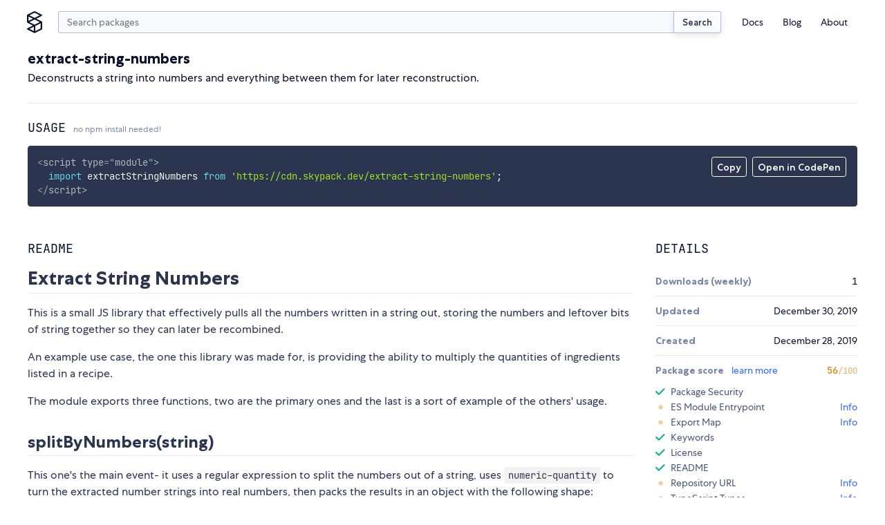

--- FILE ---
content_type: text/html;charset=utf-8
request_url: https://www.skypack.dev/view/extract-string-numbers
body_size: 11633
content:
<!DOCTYPE html>
<html lang="en">
	<head>
		<meta charset="utf-8" />
		<link rel="icon" href="/favicon.png" />
		<meta name="viewport" content="width=device-width, initial-scale=1" />
		<script async src="https://www.googletagmanager.com/gtag/js?id=UA-130280175-12"></script>
		<link rel="stylesheet" type="text/css" href="/assets/skypack-ds.css" />
		<link rel="stylesheet" type="text/css" href="/assets/prism-okaidia.css" />
		<script>
			window.dataLayer = window.dataLayer || [];
			function gtag() {
				dataLayer.push(arguments);
			}
			gtag('js', new Date());
			gtag('config', 'UA-130280175-12');
		</script>
	<title>npm:extract-string-numbers | Skypack</title><link rel="search" type="application/opensearchdescription+xml" title="Skypack" href="/opensearch.xml" data-svelte="svelte-fu4qva"><meta name="description" content="Deconstructs a string into numbers and everything between them for later reconstruction." data-svelte="svelte-5rfxkr"><meta property="og:title" content="npm:extract-string-numbers | Skypack" data-svelte="svelte-5rfxkr"><meta property="og:description" content="Deconstructs a string into numbers and everything between them for later reconstruction." data-svelte="svelte-5rfxkr"><meta property="og:image" content="https://www.skypack.dev/assets/skypack-social-default.png" data-svelte="svelte-5rfxkr"><meta property="og:url" content="https://www.skypack.dev/view/extract-string-numbers" data-svelte="svelte-5rfxkr"><meta name="twitter:title" content="npm:extract-string-numbers | Skypack" data-svelte="svelte-5rfxkr"><meta name="twitter:description" content="Deconstructs a string into numbers and everything between them for later reconstruction." data-svelte="svelte-5rfxkr"><meta name="twitter:card" content="summary" data-svelte="svelte-5rfxkr"><meta name="twitter:image" content="https://www.skypack.dev/assets/skypack-social-default.png" data-svelte="svelte-5rfxkr"><link rel="canonical" content="https://www.skypack.dev/view/extract-string-numbers" data-svelte="svelte-5rfxkr"><style>@font-face{font-family:"Centra No. 1";font-style:normal;font-display:fallback;font-weight:400;src:url("/fonts/centra-no1/book.woff2") format("woff2")}@font-face{font-family:"Centra No. 1";font-style:italic;font-display:fallback;font-weight:400;src:url("/fonts/centra-no1/book.italic.woff2") format("woff2")}@font-face{font-family:"Centra No. 1";font-style:normal;font-display:fallback;font-weight:500;src:url("/fonts/centra-no1/medium.woff2") format("woff2")}@font-face{font-family:"Centra No. 1";font-style:normal;font-display:fallback;font-weight:700;src:url("/fonts/centra-no1/bold.woff2") format("woff2")}@font-face{font-family:"Centra No. 1";font-style:italic;font-display:fallback;font-weight:700;src:url("/fonts/centra-no1/bold.italic.woff2") format("woff2")}@font-face{font-family:"JetBrains Mono";font-style:normal;font-display:fallback;font-weight:200;src:url("/fonts/jetbrains/light.woff2") format("woff2")}@font-face{font-family:"JetBrains Mono";font-style:italic;font-display:fallback;font-weight:200;src:url("/fonts/jetbrains/light.italic.woff2") format("woff2")}@font-face{font-family:"JetBrains Mono";font-style:normal;font-display:fallback;font-weight:300;src:url("/fonts/jetbrains/semilight.woff2") format("woff2")}@font-face{font-family:"JetBrains Mono";font-style:italic;font-display:fallback;font-weight:300;src:url("/fonts/jetbrains/semilight.italic.woff2") format("woff2")}@font-face{font-family:"JetBrains Mono";font-style:normal;font-display:fallback;font-weight:400;src:url("/fonts/jetbrains/regular.woff2") format("woff2")}@font-face{font-family:"JetBrains Mono";font-style:italic;font-display:fallback;font-weight:400;src:url("/fonts/jetbrains/italic.woff2") format("woff2")}@font-face{font-family:"JetBrains Mono";font-style:normal;font-display:fallback;font-weight:500;src:url("/fonts/jetbrains/medium.woff2") format("woff2")}@font-face{font-family:"JetBrains Mono";font-style:italic;font-display:fallback;font-weight:500;src:url("/fonts/jetbrains/medium.italic.woff2") format("woff2")}@font-face{font-family:"JetBrains Mono";font-style:normal;font-display:fallback;font-weight:700;src:url("/fonts/jetbrains/bold.woff2") format("woff2")}@font-face{font-family:"JetBrains Mono";font-style:italic;font-display:fallback;font-weight:700;src:url("/fonts/jetbrains/bold.italic.woff2") format("woff2")}@font-face{font-family:"JetBrains Mono";font-style:normal;font-display:fallback;font-weight:800;src:url("/fonts/jetbrains/extrabold.woff2") format("woff2")}@font-face{font-family:"JetBrains Mono";font-style:italic;font-display:fallback;font-weight:800;src:url("/fonts/jetbrains/extrabold.italic.woff2") format("woff2")}html{font-size:16px}*{margin:0;padding:0}*::after,*::before{box-sizing:border-box}body{background:var(--c-white);color:var(--c-black);font-family:var(--f-base);font-size:1rem;position:relative;-webkit-font-smoothing:antialiased;overflow-x:hidden}input[type=search]{padding-right:2rem !important}input[type=search]::-webkit-search-cancel-button{-webkit-appearance:none;background:#7f7f7f url("[data-uri]") 50% 50% no-repeat;border-radius:50%;position:relative;right:-1.5rem;height:11px;width:11px}input[type=search]::-webkit-search-cancel-button:hover{opacity:0.9}a{color:var(--c-blue);text-decoration:none;transition:color 150ms linear}a:hover{color:var(--c-blue-l1)}h1,h2{margin-top:1em;margin-bottom:1em;font-family:var(--f-mono);font-weight:400;text-transform:uppercase;line-height:1.2}h1{font-size:var(--f-u3)}h2{font-size:var(--f-u2)}h3{margin-top:1em;margin-bottom:1em;color:var(--c-gray);font-size:var(--f-u2);font-weight:bold}h4{margin-top:1em;margin-bottom:1em;color:var(--c-gray);font-size:1em;font-weight:bold}p{margin-top:1em;margin-bottom:1em;line-height:1.5}.sky-container{box-sizing:content-box;margin-left:auto;margin-right:auto;max-width:1200px;padding-right:1.5rem;padding-left:1.5rem;width:calc(100vw - 3rem)}.sky-readingwidth{max-width:50rem;margin-left:auto;margin-right:auto}.sky-subtitle{display:block;line-height:20px;color:var(--c-gray);font-size:var(--f-d1)}pre{box-sizing:border-box;padding:1rem;border-radius:3px;background:var(--c-code-bg) !important;color:var(--c-code-fg);overflow-x:auto;max-width:100%}pre,pre *,code,code *{font-variant-ligatures:none;font-size:var(--f-d1r) !important;font-family:var(--f-mono) !important}.theme-transition,.theme-transition *{transition:background-color 500ms linear, color 500ms linear, fill 500ms linear}.is-dark{--c-blue-l2:#0015d3;--c-blue-l1:#1246ff;--c-blue:#3167ff;--c-blue-d1:#5297ff;--c-blue-d2:#49a8ff;--c-black:#fff;--c-gray-l4:#141e39;--c-gray-l3:#2b354f;--c-gray-l2:#495675;--c-gray-l1:#141e39;--c-gray:#7986a5;--c-gray-d1:#b2bcda;--c-gray-d2:#d3daef;--c-gray-d3:#e3e8f8;--c-gray-d4:#1b1f2d;--c-green:#4eeda1;--c-red:#ff7585;--c-sky-blue:#2596ff;--c-white:#12141b;--c-yellow:#f4cd92}
@media(min-width: 600px){.mobile-only.svelte-1ykwlk0.svelte-1ykwlk0{display:none}}.nav-container.svelte-1ykwlk0.svelte-1ykwlk0::before{content:"";position:fixed;background:var(--c-gray);transition:opacity 100ms linear;pointer-events:none;z-index:1;opacity:0;bottom:0;right:0;left:0;top:0}@media(min-width: 600px){.nav-container.svelte-1ykwlk0.svelte-1ykwlk0::before{display:none}}.nav.svelte-1ykwlk0.svelte-1ykwlk0{display:grid;padding:1rem 0 0;grid-template-columns:2rem minmax(0, 1fr) 2rem;grid-gap:0.625rem}@media(min-width: 600px){.nav.svelte-1ykwlk0.svelte-1ykwlk0{grid-template-columns:1.75rem auto min-content;grid-gap:1rem}}.nav-links.svelte-1ykwlk0.svelte-1ykwlk0{display:flex;flex-direction:column;font-size:var(--f-d1)}@media(min-width: 600px){.nav-links.svelte-1ykwlk0.svelte-1ykwlk0{flex-direction:row;align-items:center;height:100%}}@media(min-width: 600px){.nav-links--addl.svelte-1ykwlk0.svelte-1ykwlk0{display:none}}.nav-item.svelte-1ykwlk0.svelte-1ykwlk0{list-style:none}.nav-link.svelte-1ykwlk0.svelte-1ykwlk0{display:block;text-decoration:none;transition:color 200ms;color:var(--c-black);padding:0.375em 0}.nav-link.svelte-1ykwlk0.svelte-1ykwlk0:hover{color:var(--c-blue)}@media(min-width: 600px){.nav-link.svelte-1ykwlk0.svelte-1ykwlk0{padding:0.25rem 1em}}.logo.svelte-1ykwlk0.svelte-1ykwlk0{display:flex;margin-left:-4px;width:1.75rem;height:2rem}.logo.svelte-1ykwlk0 svg{display:block;width:100%;height:auto;fill:var(--c-black);transition:fill 150ms linear}.logo.svelte-1ykwlk0 svg:hover{fill:var(--c-blue)}.menu.svelte-1ykwlk0 figure.svelte-1ykwlk0{width:40%;height:2rem;background:transparent url("/logo.svg") left center no-repeat;background-size:contain}.btn-nav.svelte-1ykwlk0.svelte-1ykwlk0,.btn-close.svelte-1ykwlk0.svelte-1ykwlk0{display:flex;border:none;background:transparent;-webkit-appearance:none;height:2rem;width:2rem}.btn-close.svelte-1ykwlk0.svelte-1ykwlk0{position:absolute;justify-content:center;align-items:center;right:1rem;top:1rem}.btn-close.svelte-1ykwlk0 svg.svelte-1ykwlk0{width:1rem;height:1rem;display:block;fill:var(--c-gray)}.btn-nav.svelte-1ykwlk0.svelte-1ykwlk0{display:flex;flex-direction:column;justify-content:center;width:2rem;height:2rem;padding-left:0.25rem;padding-right:0.25rem}@media(min-width: 600px){.btn-nav.svelte-1ykwlk0.svelte-1ykwlk0{display:none}}.btn-nav.svelte-1ykwlk0 span.svelte-1ykwlk0{display:block;min-height:2px;width:1.5rem;margin:3px 0;background-color:var(--c-blue);border-radius:2px}@media screen and (max-width: 599px){header.svelte-1ykwlk0 .menu.svelte-1ykwlk0{padding:1rem;display:block;position:fixed;box-shadow:0px 16px 8px rgba(0, 0, 0, 0.1);transform:translateX(125%) translateZ(0);transition:transform 200ms ease-in-out;background:var(--c-white);height:100vh;width:87.5%;z-index:9;margin:0;right:0;top:0}.open.svelte-1ykwlk0.svelte-1ykwlk0::before{opacity:0.5;pointer-events:all}.open.svelte-1ykwlk0 .menu.svelte-1ykwlk0{transform:translateX(0) translateZ(0)}}
.sky-input.svelte-2cur2f{display:flex;flex:1}.search.svelte-2cur2f{height:2rem;min-width:0px;padding-right:0.75rem;padding-left:0.75rem;margin-top:0;-webkit-appearance:none;border-right:none;border-top-right-radius:0;border-bottom-right-radius:0}.sky-btn.svelte-2cur2f{padding:0.5em 1em;color:var(--c-gray-d3);font-size:13px;border-left:none;border-top-left-radius:0;border-bottom-left-radius:0}
div.svelte-podluj{z-index:1;position:fixed;visibility:hidden;transition:transform 250ms linear;transform:translateY(0);height:4px;right:0;left:0;top:0}span.svelte-podluj{height:4px;display:block;background:var(--c-blue);width:0px}.visible.svelte-podluj{visibility:visible}.exit.svelte-podluj{transform:translateY(-100%)}
h2.svelte-1u3txz5.svelte-1u3txz5{font-family:var(--f-heading);text-transform:uppercase;font-size:var(--f-u1r);color:var(--c-black);margin-bottom:1rem;font-weight:400}h2.svelte-1u3txz5>small.svelte-1u3txz5{display:inline-block;text-transform:none;font-family:var(--f-base);font-size:var(--f-d2r);color:var(--c-gray)}section.svelte-1u3txz5.svelte-1u3txz5{display:grid;margin-top:2rem;grid-gap:2rem;gap:2rem}@media(min-width: 750px){section.svelte-1u3txz5.svelte-1u3txz5{grid-template-columns:2fr 1fr}}@media(min-width: 900px){section.svelte-1u3txz5.svelte-1u3txz5{grid-template-columns:3fr 1fr}}article.svelte-1u3txz5.svelte-1u3txz5{width:100%;overflow:hidden}dt.svelte-1u3txz5.svelte-1u3txz5{font-weight:700;color:var(--c-gray)}.details.svelte-1u3txz5>div.svelte-1u3txz5{display:flex;align-items:center;justify-content:space-between;padding-top:0.75rem;padding-bottom:0.75rem;border-top:1px solid var(--c-gray-l3)}.details.svelte-1u3txz5>div.svelte-1u3txz5:first-of-type{border-top:none}.details.svelte-1u3txz5>div.list.svelte-1u3txz5{display:block}.list.svelte-1u3txz5 ul{display:grid;list-style:none;padding-top:0.75rem;padding-bottom:0.5rem;grid-row-gap:0.5rem;row-gap:0.5rem}.list.svelte-1u3txz5 li.svelte-1u3txz5{display:flex;justify-content:space-between}.list.svelte-1u3txz5 a.svelte-1u3txz5{color:var(--c-blue);text-decoration:none}@media screen and (max-width: 521px){section.svelte-1u3txz5.svelte-1u3txz5{display:block}section.svelte-1u3txz5>article.svelte-1u3txz5{margin-bottom:2rem}}
header.svelte-117yhy6{margin-bottom:1.5rem;border-bottom:1px solid #e3e8f8;justify-content:space-between;align-items:center;display:flex}header.deprecated.svelte-117yhy6{background-color:var(--c-yellow);margin-left:-1.5rem;padding-top:1.5rem;padding-left:1.5rem;padding-right:1.5rem;width:calc(100% + 3rem);border-radius:0.25rem}.svelte-117yhy6{word-break:break-word}.description.svelte-117yhy6{margin-top:0.25em;margin-bottom:0}span.deprecated.svelte-117yhy6{display:inline-block;margin-left:0.5rem;padding:0.25em 0.5em 0.2em;color:var(--c-gray-d2);font-weight:500;font-size:var(--f-d1r);background:var(--c-gray-l3);border:1px solid currentColor;border-radius:0.25em}@media screen and (max-width: 521px){header.svelte-117yhy6{flex-direction:column;align-items:start}}
.container.svelte-1nh3vfg{position:relative}.menu.svelte-1nh3vfg{position:absolute;display:flex;top:1rem;right:1rem}.menu.svelte-1nh3vfg button{-webkit-appearance:none;padding:0.375em 0.5em 0.25em;color:var(--c-code-fg);font-weight:500;font-size:var(--f-d1);font-family:inherit;background:none;border:1px solid currentColor;border-radius:0.25em;transition-property:background-color, color, border-color;transition-duration:150ms;transition-timing-function:linear;cursor:pointer;outline:none}.menu.svelte-1nh3vfg button:hover{color:var(--c-code-bg);background:var(--c-code-fg)}@media(max-width: 800px){.menu.svelte-1nh3vfg{top:initial;right:initial;bottom:1rem;left:1rem}pre.svelte-1nh3vfg{padding-bottom:56px}}.token.tag,.token.tag .token{color:var(--c-code-fg);opacity:0.8}
.readme{-ms-text-size-adjust:100%;-webkit-text-size-adjust:100%;line-height:1.5;color:var(--c-gray-d3);font-family:var(--f-base);font-size:1rem;line-height:1.5;word-wrap:break-word}.readme *{box-sizing:border-box}.readme>*:first-child{margin-top:0}.readme .octicon{display:inline-block;fill:currentColor;vertical-align:text-bottom}.readme .anchor{float:left;line-height:1;margin-left:-20px;padding-right:4px}.readme .anchor:focus{outline:none}.readme details{display:block}.readme details summary{cursor:pointer}.readme summary{display:list-item}.readme a{background-color:initial;color:#0366d6;text-decoration:none}.readme a:hover{text-decoration:underline}.readme a:not([href]){color:inherit;text-decoration:none}.readme strong{font-weight:600}.readme h1,.readme h2,.readme h3{margin-top:2rem;margin-bottom:1rem;font-family:var(--f-base);line-height:1.25;font-weight:700;text-transform:none}.readme h1{padding:0 0 0.25rem 0;font-size:var(--f-u4);border-bottom:1px solid var(--c-gray-l3)}.readme h2{padding:0 0 0.25rem 0;font-size:var(--f-u3);border-bottom:1px solid var(--c-gray-l3)}.readme h3{font-size:var(--f-u2)}.readme h4{font-size:var(--f-u1)}.readme h5{font-size:var(--f-d1)}.readme h6{font-size:var(--f-d2);color:#6a737d}.readme img{border-style:none;max-width:100%;box-sizing:initial;background-color:var(--c-white)}.readme hr{box-sizing:initial;height:0;overflow:visible;height:0;margin:15px 0;overflow:hidden;background:transparent;border:0;border-bottom:1px solid var(--c-gray-l3);height:0.25em;padding:0;margin:24px 0;background:-color var(--c-gray-l3);border:0}.readme hr::after{clear:both}.readme input{font:inherit;margin:0;overflow:visible;font-family:inherit;font-size:inherit;line-height:inherit}.readme [type=checkbox]{box-sizing:border-box;padding:0}.readme table{border-spacing:0;border-collapse:collapse;display:block;width:100%;overflow:auto}.readme table td,.readme table th{padding:6px 13px;border:1px solid #dfe2e5}.readme table th{font-weight:600}.readme table tr{background-color:#fff;border-top:1px solid #c6cbd1}.readme table tr:nth-child(2n){background-color:#f6f8fa}.readme kbd{display:inline-block;padding:3px 5px;font:11px SFMono-Regular, Consolas, Liberation Mono, Menlo, monospace;line-height:10px;color:#444d56;vertical-align:middle;background:-color #fafbfc;border:1px solid #d1d5da;border-radius:3px;box-shadow:inset 0 -1px 0 #d1d5da}.readme p{margin-top:1rem;margin-bottom:1rem;line-height:1.5}.readme blockquote{margin:1.25rem 0;padding:0 0 0 1rem;color:var(--c-gray);border-left:0.25em solid #dfe2e5}.readme blockquote>:first-child{margin-top:0}.readme blockquote>:last-child{margin-bottom:0}.readme dd{margin-left:0}.readme pre{margin-top:0;margin-bottom:0;word-wrap:normal}.readme pre>code{margin:0;padding:0;font-size:100%;word-break:normal;white-space:pre;background:transparent;border:0}.readme pre code{max-width:auto;display:inline;padding:0;margin:0;overflow:visible;line-height:inherit;word-wrap:normal;background-color:initial;border:0}.readme *:checked+.radio-label{position:relative;z-index:1;border-color:#0366d6}.readme ol,.readme ul{margin-top:0;margin-bottom:2rem;padding-left:2rem}.readme ol ol,.readme ol ul,.readme ul ol,.readme ul ul{margin-top:0;margin-bottom:1rem}.readme li{display:list-item;word-wrap:break-all;margin:0.375rem 0}.readme li>p{margin-top:1rem}.readme dl{padding:0}.readme dl dt{padding:0;margin-top:1rem;font-size:1em;font-style:italic;font-weight:600}.readme dl dd{padding:0 16px;margin-bottom:16px}.readme img[align=right]{padding-left:20px}.readme img[align=left]{padding-right:20px}.readme code{padding:0.2em 0.4em;margin:0;font-size:85%;background-color:rgba(27, 31, 35, 0.05);border-radius:3px}.readme .highlight{margin-bottom:16px}.readme .highlight pre{margin-bottom:0;word-break:normal}.readme a:active,.readme a:hover{outline-width:0}.readme hr::after,.readme hr::before{display:table;content:""}
.container.svelte-a3j687{display:flex;justify-content:space-between;min-width:1.5rem}.dot.svelte-a3j687{width:0.3rem;height:0.3rem;background-color:var(--c-gray-l1);border-radius:2px;animation:svelte-a3j687-pulse 1s cubic-bezier(0.3, 0.2, 0.6, 0.8) infinite}.dot.svelte-a3j687:nth-of-type(2){animation-delay:120ms}.dot.svelte-a3j687:nth-of-type(3){animation-delay:240ms}@keyframes svelte-a3j687-pulse{50%{transform:scale(0.625)}}
.wrapper.svelte-qjxoui{width:100%}.checks-check.svelte-qjxoui{display:flex;align-items:center;margin-top:0.375rem;margin-bottom:0.375rem;list-style:none;font-size:var(--f-d1r);color:var(--c-gray-d2);line-height:1rem}.header.svelte-qjxoui{display:flex;align-items:center;justify-content:space-between}.status__check.svelte-qjxoui,.status__warn.svelte-qjxoui,.status__error.svelte-qjxoui,.status__loading.svelte-qjxoui{display:inline-block;width:0.875rem;height:0.875rem;margin-right:0.5rem;user-select:none}.status__warn.svelte-qjxoui,.status__error.svelte-qjxoui,.status__loading.svelte-qjxoui{background-image:radial-gradient(var(--c-yellow) 62.5%, transparent 62.5%);background-size:7px 7px;background-position:center center;background-repeat:no-repeat}.status__loading.svelte-qjxoui{background-image:radial-gradient(var(--c-gray-l2) 62.5%, transparent 62.5%)}.status__error.svelte-qjxoui{background-image:radial-gradient(var(--c-red) 62.5%, transparent 62.5%)}.action.svelte-qjxoui{margin-left:auto}.action__timeout.svelte-qjxoui{color:var(--c-gray);font-size:var(--f-d1)}.title.svelte-qjxoui{font-weight:700;color:var(--c-gray)}
.keywords.svelte-d5nou5{display:flex;flex-wrap:wrap;padding-top:1rem}.sky-badge.svelte-d5nou5{margin-right:0.375rem;margin-bottom:0.375rem;padding:0.125rem 0.375em;font-size:var(--f-d1r);transition-property:color, border-color;transition-duration:150ms;transition-timing-function:linear}.sky-badge.svelte-d5nou5:hover{border-color:var(--c-blue)}
ul.svelte-gnv9g2{padding-top:0.5rem}li.svelte-gnv9g2{display:flex;font-size:var(--f-d1r);margin-top:0.25rem;margin-bottom:0.25rem}a.svelte-gnv9g2{color:var(--c-blue);text-decoration:none}img.svelte-gnv9g2{width:1.25rem;height:1.25rem;border-radius:50%;margin-right:0.5rem;overflow:hidden}
.footer-grid.svelte-6sti87{display:grid;grid-gap:1.5rem}@media(min-width: 750px){.footer-grid.svelte-6sti87{grid-template-columns:1fr 1fr;grid-gap:1rem}}.footer-logo.svelte-6sti87{display:block;width:8rem;height:auto}.footer-grid-nav.svelte-6sti87{display:grid;grid-gap:0.5rem;grid-template-columns:repeat(2, 1fr)}@media(min-width: 750px){.footer-grid-nav.svelte-6sti87{grid-gap:1rem;grid-auto-flow:column;grid-template-rows:repeat(3, 1fr);grid-template-columns:repeat(3, 1fr)}}.footer-grid-navitem.svelte-6sti87{list-style:none}.footer-link.svelte-6sti87{color:var(--c-gray);font-size:var(--f-d1);transition:color 150ms linear}.footer-link.svelte-6sti87:hover{color:var(--c-gray-d2)}.compact.svelte-6sti87{display:flex;justify-content:flex-start}
.fieldset.svelte-8w6wha.svelte-8w6wha.svelte-8w6wha{width:18rem;max-width:100%;display:grid;align-items:end;grid-template-columns:auto 80px}.fieldset.svelte-8w6wha input.svelte-8w6wha.svelte-8w6wha{width:100%;height:2rem}.fieldset.svelte-8w6wha .sky-input.svelte-8w6wha>input.svelte-8w6wha{border-top-right-radius:0;border-bottom-right-radius:0;border-right:none}.btn-submit.svelte-8w6wha.svelte-8w6wha.svelte-8w6wha{border-radius:0.25em;border-top-left-radius:0;border-bottom-left-radius:0}</style></head>
	<body>
		<script>
			if (!localStorage.getItem('darktheme')) {
				// const prefersDark =
				//	window.matchMedia && window.matchMedia('(prefers-color-scheme: dark)').matches;
				//localStorage.setItem('theme', prefersDark ? 'dark' : 'light');
				localStorage.setItem('darktheme', 'light');
			}
			let theme = localStorage.getItem('darktheme');
			document.body.classList.add(`is-${theme === 'dark' ? 'dark' : 'light'}`);
			const toggle = document.querySelector('#dark-mode');
			if (toggle) toggle.checked = theme === 'dark';
		</script>
		<noscript>You need to enable JavaScript to run this app.</noscript>
		<script type="module" src="/_dist_/index.js"></script>
		<!--
			This HTML file is a template.
			If you open it directly in the browser, you will see an empty page.

			You can add webfonts, meta tags, or analytics to this file.
			The build step will place the bundled scripts into the <body> tag.

			To begin the development, run `npm start` or `yarn start`.
			To create a production bundle, use `npm run build` or `yarn build`.
		-->

<header class="bg-white sky-container nav-container svelte-1ykwlk0"><nav class="nav svelte-1ykwlk0"><a target="_self" href="/" class="logo svelte-1ykwlk0"><svg fill="none" xmlns="http://www.w3.org/2000/svg" viewBox="0 0 18 26"><title>Skypack</title><path d="M17.387 12.213L10.95 9l6.438-3.212c.3-.15.487-.45.487-.788a.875.875 0 00-.488-.788l-8-4a.874.874 0 00-.787 0l-8 4c-.3.15-.487.45-.487.788v8c0 .3.162.588.412.75l.075.037L7.038 17 .6 20.212c-.3.15-.487.45-.487.788 0 .337.187.637.487.788l8 4a.874.874 0 00.388.087.874.874 0 00.387-.087l8-4c.3-.15.488-.45.488-.788v-8a.842.842 0 00-.476-.787zM9 1.975L15.037 5 9 8.025 2.963 5 9 1.975zM1.875 6.413L7.038 9l-5.163 2.588V6.413zM2.963 13L9 9.975 15.037 13 9 16.025 2.963 13zm5.162 5.413v5.162l-5.162-2.587 5.162-2.575zm8 2.05l-6.25 3.124V17.55l6.25-3.125v6.037z"></path></svg></a>

		
<form class="sky-input svelte-2cur2f" action="/search" role="search"><input autocapitalize="off" aria-label="search query" autocomplete="search" name="q" value="" placeholder="Search packages" type="search" class="search svelte-2cur2f">
	<button type="submit" class="sky-btn svelte-2cur2f">Search</button>
</form>

		<button class="btn-nav svelte-1ykwlk0" aria-label="open mobile nav"><span class="svelte-1ykwlk0"></span>
			<span class="svelte-1ykwlk0"></span>
			<span class="svelte-1ykwlk0"></span></button>

		
		<div class="menu svelte-1ykwlk0"><div class="mobile-only svelte-1ykwlk0"><figure class="logo-text svelte-1ykwlk0"></figure>

				<button class="btn-close svelte-1ykwlk0" aria-label="close mobile nav"><svg viewBox="0 0 13 13" fill="none" xmlns="http://www.w3.org/2000/svg" class="svelte-1ykwlk0"><path d="M11 2l-9 9M11 11L2 2" stroke="#09132B" stroke-width="1.5" stroke-linecap="round" stroke-linejoin="round"></path></svg></button></div>

			<p class="mobile-only f-w500 f-d1 tc-gray mb1 svelte-1ykwlk0">Menu</p>

			<ul class="nav-links svelte-1ykwlk0"><li class="nav-item svelte-1ykwlk0"><a class="nav-link svelte-1ykwlk0" href="https://docs.skypack.dev">Docs</a></li>
				<li class="nav-item svelte-1ykwlk0"><a class="nav-link svelte-1ykwlk0" target="_self" href="/blog">Blog</a></li>
				<li class="nav-item svelte-1ykwlk0"><a class="nav-link svelte-1ykwlk0" target="_self" href="/about">About</a></li></ul>

			<p class="mobile-only f-w500 f-d1 tc-gray mt2 mb1 svelte-1ykwlk0">Additional Links</p>

			<ul class="nav-links nav-links--addl svelte-1ykwlk0"><li class="nav-item svelte-1ykwlk0"><a class="nav-link svelte-1ykwlk0" target="_blank" rel="noopener noreferrer" href="https://status.skypack.dev">Status</a></li>
				<li class="nav-item svelte-1ykwlk0"><a class="nav-link svelte-1ykwlk0" target="_self" href="/legal/privacy-policy">Privacy Policy</a></li>
				<li class="nav-item svelte-1ykwlk0"><a class="nav-link svelte-1ykwlk0" target="_self" href="/legal/tos">Terms of Use</a></li></ul></div></nav>
</header>

<div class="svelte-podluj"><span style="width: undefined%" class="svelte-podluj"></span>
</div>

<main>

<div class="sky-container py2"><header class="svelte-117yhy6"><div class="mt1 mb3 svelte-117yhy6"><h1 class="f-base ttn f-w700 f-u2 my0 svelte-117yhy6">extract-string-numbers</h1>
		<p class="description svelte-117yhy6">Deconstructs a string into numbers and everything between them for later reconstruction.</p></div>
</header>

	<h2 class="svelte-1u3txz5">Usage <small class="svelte-1u3txz5">no npm install needed!</small></h2>
	<div class="container svelte-1nh3vfg"><div class="menu svelte-1nh3vfg"><button id="copy-btn">Copy</button>

		<form class="codepen ml1" action="https://codepen.io/pen/define" method="POST" target="_blank"><input type="hidden" name="data" value="{&quot;title&quot;:&quot;skypack:extract-string-numbers&quot;,&quot;description&quot;:&quot;Auto-generated from https://www.skypack.dev/view/extract-string-numbers&quot;,&quot;editors&quot;:&quot;0011&quot;,&quot;layout&quot;:&quot;left&quot;,&quot;tags&quot;:[&quot;skypack&quot;,&quot;skypack-playground&quot;,&quot;extract-string-numbers&quot;],&quot;js&quot;:&quot;import extractStringNumbers from &#39;https://cdn.skypack.dev/extract-string-numbers&#39;;\\n\\n// add your code here!\\n// see https://www.skypack.dev/view/extract-string-numbers for README&quot;}">
			<button id="codepen-btn" type="submit">Open in CodePen</button></form></div>

	<pre class="language-html svelte-1nh3vfg"><code>&lt;script type="module"&gt;
  import extractStringNumbers from 'https://cdn.skypack.dev/extract-string-numbers';
&lt;/script&gt;</code></pre>
</div>

	<section class="svelte-1u3txz5"><article class="svelte-1u3txz5"><h2 class="svelte-1u3txz5">README</h2>
			<div class="readme"><h1><a id="extract-string-numbers" class="anchor" aria-hidden="true" href="#extract-string-numbers"></a>Extract String Numbers</h1>
<p>This is a small JS library that effectively pulls all the numbers written in a string out, storing the numbers and leftover bits of string together so they can later be recombined.</p>
<p>An example use case, the one this library was made for, is providing the ability to multiply the quantities of ingredients listed in a recipe.</p>
<p>The module exports three functions, two are the primary ones and the last is a sort of example of the others' usage.</p>
<h2><a id="splitbynumbers-string" class="anchor" aria-hidden="true" href="#splitbynumbers-string"></a>splitByNumbers(string)</h2>
<p>This one's the main event- it uses a regular expression to split the numbers out of a string, uses <code>numeric-quantity</code> to turn the extracted number strings into real numbers, then packs the results in an object with the following shape:</p>
<pre><code class="language-javascript">// input: &quot;1 string 2&quot;
{
  numbers: [1,2],
  strings: [&quot;&quot;, &quot; string &quot;]
}
</code></pre>
<p>You may notice that the <code>strings</code> array starts with an empty string: this is both a result of <code>Array.split</code> and an intended feature: it means you can reliably always start with <code>strings</code> when rebuilding the string, even if the string starts with a number.</p>
<h2><a id="reconstitute-strings-numbers-vulgar-boolean" class="anchor" aria-hidden="true" href="#reconstitute-strings-numbers-vulgar-boolean"></a>reconstitute({strings, numbers}, vulgar: Boolean)</h2>
<p>Where there's a function that splits the string, there obviously needs to be one that recombines it- and here it is!</p>
<p><code>reconstitute</code> builds a string from an object with the <code>splitByNumbers</code> output shape, using <code>format-quantity</code> to format the numbers in fraction form (i.e. 1.5 =&gt; &quot;1 1/2&quot;). If you want to run operations on the numbers, the intended method is to provide <code>reconstitute</code> with an object modified with <code>map</code> like so:</p>
<pre><code class="language-javascript">return reconstitute(
  {
    strings,
    numbers: numbers.map(x =&gt; x * 2)
  }
);
</code></pre>
<p>The <code>vulgar</code> argument passes through to <code>format-quantity</code>, formatting fractions in unicode vulgar style (&quot;1/2&quot; =&gt; &quot;½&quot;).</p>
<h2><a id="multiplynumbersinstring-string-multiplier-number-vulgar-boolean" class="anchor" aria-hidden="true" href="#multiplynumbersinstring-string-multiplier-number-vulgar-boolean"></a>multiplyNumbersInString(string, multiplier: Number, vulgar: Boolean)</h2>
<p>This function is a practical application of the previous two: give it a string and a number to multiply by, and it will return a string with all numbers in it multiplied by that number!</p>
<p>Here's the source, as it's arguably just as important as an example of using the other two functions:</p>
<pre><code class="language-javascript">const multiplyNumbersInString = (str, multiplier, vulgar) =&gt; {
  const { strings, numbers } = splitByNumbers(str);
  return reconstitute(
    {
      strings,
      numbers: multiplier ? numbers.map(x =&gt; x * multiplier) : numbers
    },
    vulgar
  );
};
</code></pre>

</div></article>

		<aside><h2 class="svelte-1u3txz5">Details</h2>

			
			

			<dl class="details f-d1 svelte-1u3txz5"><div class="svelte-1u3txz5"><dt class="svelte-1u3txz5">Downloads (weekly)</dt>
					<dd class="f-mono f-h1"><div class="container svelte-a3j687"><div class="dot svelte-a3j687"></div>
	<div class="dot svelte-a3j687"></div>
	<div class="dot svelte-a3j687"></div>
</div></dd>
				</div><div class="svelte-1u3txz5"><dt class="svelte-1u3txz5">Updated</dt>
					<dd><time class="" datetime="2019-12-30T20:38:39.441Z">December 30, 2019</time></dd>
				</div><div class="svelte-1u3txz5"><dt class="svelte-1u3txz5">Created</dt>
					<dd><time class="" datetime="2019-12-28T22:28:44.098Z">December 28, 2019</time></dd>
				</div><div class="svelte-1u3txz5"><div class="wrapper svelte-qjxoui"><dt class="header svelte-qjxoui"><span class="title svelte-qjxoui">Package score
			<a class="ml1 f-w400" href="https://docs.skypack.dev/package-authors/package-checks" target="_blank">learn more</a></span>
		<span class="f-u1">
				<div class="container svelte-a3j687"><div class="dot svelte-a3j687"></div>
	<div class="dot svelte-a3j687"></div>
	<div class="dot svelte-a3j687"></div>
</div></span></dt>
	<dd class="pt1"><ul class="checks"><li class="checks-check svelte-qjxoui"><span class="status__loading svelte-qjxoui" aria-label="loading"></span>Package Security
				</li><li class="checks-check svelte-qjxoui"><span class="status__warn svelte-qjxoui" aria-label="not added yet"></span>
						ES Module Entrypoint
						<a class="action svelte-qjxoui" href="https://docs.skypack.dev/package-authors/package-checks#esm" target="_blank" rel="noopener noreferrer">Info</a>
				</li><li class="checks-check svelte-qjxoui"><span class="status__warn svelte-qjxoui" aria-label="not added yet"></span>
						Export Map
						<a class="action svelte-qjxoui" href="https://docs.skypack.dev/package-authors/package-checks#export-map" target="_blank" rel="noopener noreferrer">Info</a>
				</li><li class="checks-check svelte-qjxoui"><svg class="status__check svelte-qjxoui" fill="none" xmlns="http://www.w3.org/2000/svg" viewBox="0 0 13 9"><title>added</title><path d="M1 4.5L4.5 8l7-7" stroke="#14B081" stroke-width="2" stroke-linecap="round" stroke-linejoin="round"></path></svg>
						Keywords
						
				</li><li class="checks-check svelte-qjxoui"><svg class="status__check svelte-qjxoui" fill="none" xmlns="http://www.w3.org/2000/svg" viewBox="0 0 13 9"><title>added</title><path d="M1 4.5L4.5 8l7-7" stroke="#14B081" stroke-width="2" stroke-linecap="round" stroke-linejoin="round"></path></svg>
						License
						
				</li><li class="checks-check svelte-qjxoui"><svg class="status__check svelte-qjxoui" fill="none" xmlns="http://www.w3.org/2000/svg" viewBox="0 0 13 9"><title>added</title><path d="M1 4.5L4.5 8l7-7" stroke="#14B081" stroke-width="2" stroke-linecap="round" stroke-linejoin="round"></path></svg>
						README
						
				</li><li class="checks-check svelte-qjxoui"><span class="status__warn svelte-qjxoui" aria-label="not added yet"></span>
						Repository URL
						<a class="action svelte-qjxoui" href="https://docs.skypack.dev/package-authors/package-checks#repository" target="_blank" rel="noopener noreferrer">Info</a>
				</li><li class="checks-check svelte-qjxoui"><span class="status__warn svelte-qjxoui" aria-label="not added yet"></span>
						TypeScript Types
						<a class="action svelte-qjxoui" href="https://docs.skypack.dev/package-authors/package-checks#types" target="_blank" rel="noopener noreferrer">Info</a>
				</li></ul></dd>
</div></div><div class="svelte-1u3txz5"><dt class="svelte-1u3txz5">License</dt>
					
					<dd class="f-mono">MIT</dd>
				</div><div class="svelte-1u3txz5"><dt class="svelte-1u3txz5">Dependencies</dt>
					
					<dd class="f-mono">2</dd>
				</div><div class="list svelte-1u3txz5"><dt class="svelte-1u3txz5">Keywords</dt>
						<dd><div class="keywords svelte-d5nou5"><a href="/search?q=keywords%3A%22parser%22&amp;p=1" class="sky-badge svelte-d5nou5">parser</a><a href="/search?q=keywords%3A%22number%22&amp;p=1" class="sky-badge svelte-d5nou5">number</a><a href="/search?q=keywords%3A%22recipe%22&amp;p=1" class="sky-badge svelte-d5nou5">recipe</a><a href="/search?q=keywords%3A%22ingredient%22&amp;p=1" class="sky-badge svelte-d5nou5">ingredient</a>
</div></dd></div><div class="list svelte-1u3txz5"><dt class="svelte-1u3txz5">Collaborators</dt>
						<dd><ul class="authors svelte-gnv9g2"><li class="svelte-gnv9g2"><img src="https://unavatar.now.sh/rogermparent@gmail.com" alt="arrempee" class="svelte-gnv9g2">
			<a href="/search?q=maintainer%3Aarrempee&amp;p=1" class="svelte-gnv9g2">@arrempee</a>
		</li></ul></dd></div></dl></aside></section>
</div></main>

<footer class="sky-container mt10 pb10"><div class="footer-grid mt10 pb10 svelte-6sti87"><div class="footer-grid-brand"><svg class="footer-logo mb2 svelte-6sti87" xmlns="http://www.w3.org/2000/svg" viewBox="0 0 111 24"><title>Skypack </title><path fill="currentColor" d="M38.63 8.71v.36H35.8v-.36c0-1.74-1.09-2.43-2.82-2.43-1.74 0-2.53.69-2.53 1.81s.8 1.67 2.68 2.06l.51.11c3.26.69 5.32 1.81 5.32 4.6 0 2.79-2.24 4.71-5.76 4.71-3.51 0-6.01-1.95-6.01-5.25v-.22h2.82v.22c0 1.81 1.19 2.75 3.15 2.75 1.95 0 2.93-.87 2.93-2.1 0-1.27-1.01-1.7-2.97-2.14l-.51-.11c-3.19-.69-5-1.77-5-4.53 0-2.75 2.1-4.45 5.36-4.45 3.27.01 5.66 1.68 5.66 4.97zM46.45 12.84l5 6.44h-3.37L44.5 14.5l-1.48 1.27v3.51h-2.79V4.04h2.75v8.4l4.49-3.95h4.05l-5.07 4.35z"></path><path fill="currentColor" d="M63.06 8.49l-5.9 15.13h-2.97l1.52-3.66-4.49-11.47h2.97l2.86 7.78h.22l2.86-7.78h2.93zM63.89 8.49h2.68v1.45h.22c.65-.94 1.7-1.77 3.58-1.77 2.57 0 4.89 2.17 4.89 5.68s-2.32 5.68-4.89 5.68c-1.88 0-2.93-.83-3.51-1.7h-.22v5.76h-2.75V8.49zm8.62 5.4c0-2.14-1.27-3.37-2.97-3.37-1.7 0-2.97 1.23-2.97 3.37s1.27 3.37 2.97 3.37c1.7-.01 2.97-1.24 2.97-3.37zM81.27 8.2c2.82 0 4.6 1.45 4.6 4.16v6.95h-2.61v-1.27h-.33c-.18.47-.9 1.56-2.9 1.56-2.21 0-3.95-1.23-3.95-3.48 0-2.21 1.74-3.37 4.16-3.37h2.97v-.62c0-1.01-.62-1.77-1.99-1.77-1.38 0-2.03.72-2.21 1.7l-2.53-.83C77 9.61 78.44 8.2 81.27 8.2zm-.69 9.16c1.52 0 2.61-.94 2.61-2.39v-.18h-2.75c-1.01 0-1.63.51-1.63 1.27s.61 1.3 1.77 1.3zM92.71 8.2c3 0 4.81 1.77 5.32 4.16l-2.64.58c-.14-1.3-.94-2.35-2.61-2.35s-2.9 1.23-2.9 3.29c0 2.1 1.27 3.29 2.9 3.29 1.67 0 2.46-.98 2.68-2.35l2.64.62c-.62 2.35-2.35 4.13-5.39 4.13-3.15 0-5.61-2.35-5.61-5.68 0-3.37 2.46-5.69 5.61-5.69zM105.56 12.84l5 6.44h-3.37l-3.62-4.78-1.48 1.27v3.51h-2.75V4.04h2.75v8.4l4.49-3.95h4.05l-5.07 4.35zM16.06 11.5l-4.09-2.04 4.09-2.04c.19-.1.31-.29.31-.5 0-.21-.12-.41-.31-.5l-5.09-2.54a.55.55 0 00-.5 0L5.39 6.42c-.19.09-.31.28-.31.5V12c0 .19.1.37.26.48.02.01.03.02.05.02l4.09 2.04-4.09 2.04c-.19.1-.31.29-.31.5 0 .21.12.41.31.5l5.09 2.54c.08.04.17.06.25.06.08 0 .17-.02.25-.06l5.09-2.54c.19-.1.31-.29.31-.5V12a.596.596 0 00-.32-.5zm-5.33-6.51l3.84 1.92-3.84 1.92-3.84-1.91 3.84-1.93zM6.2 7.81l3.28 1.64L6.2 11.1V7.81zM6.89 12l3.84-1.92L14.56 12l-3.84 1.92L6.89 12zm3.28 3.44v3.28l-3.28-1.64 3.28-1.64zm5.09 1.31l-3.97 1.99V14.9l3.97-1.99v3.84z"></path><path fill="currentColor" d="M10.73 24c-.09 0-.17-.02-.25-.06L.31 18.86a.567.567 0 01-.31-.5V5.65c0-.21.12-.41.31-.5L10.48.06a.55.55 0 01.5 0l10.17 5.09c.19.1.31.29.31.5v12.71c0 .21-.12.41-.31.5l-10.17 5.09c-.09.03-.17.05-.25.05zm-9.62-5.98l9.61 4.81 9.61-4.81V6l-9.61-4.81L1.11 6v12.02z"></path></svg>
			<section><form action="https://dev.us5.list-manage.com/subscribe/post?u=a6ec793c9ef1ac948aa27cfcb&id=8f6dccc292" method="post" id="mc-embedded-subscribe-form" name="mc-embedded-subscribe-form" target="_blank" novalidate><div class="fieldset svelte-8w6wha"><label class="sky-input input-addon svelte-8w6wha" for="mce-EMAIL">Newsletter
				<input id="mce-EMAIL" name="EMAIL" placeholder="email" autocomplete="email" autocapitalize="off" type="email" class="svelte-8w6wha"></label>

			<input id="mc-embedded-subscribe" name="subscribe" class="sky-btn sky-btn--small btn-submit svelte-8w6wha" type="submit" value="Subscribe"></div>

		
		<div style="position: absolute; left: -5000px;" aria-hidden="true"><input type="text" name="b_a6ec793c9ef1ac948aa27cfcb_8f6dccc292" tabindex="-1" value=""></div></form>
</section></div>
		<nav class="footer-grid-links"><ul class="footer-grid-nav svelte-6sti87"><li class="footer-grid-navitem svelte-6sti87"><a href="https://docs.skypack.dev" class="footer-link svelte-6sti87">Docs</a></li>
				<li class="footer-grid-navitem svelte-6sti87"><a href="https://status.skypack.dev" class="footer-link svelte-6sti87">Status</a></li>
				<li class="footer-grid-navitem svelte-6sti87"><a href="/about" class="footer-link svelte-6sti87">About</a></li>
				<li class="footer-grid-navitem svelte-6sti87"><a href="/blog" class="footer-link svelte-6sti87">Blog</a></li>
				<li class="footer-grid-navitem svelte-6sti87"><a href="/about#careers" class="footer-link svelte-6sti87">Careers</a></li>
				<li class="footer-grid-navitem svelte-6sti87"><a href="/legal/tos" class="footer-link svelte-6sti87">Terms of Service</a></li>
				<li class="footer-grid-navitem svelte-6sti87"><a href="/legal/privacy-policy" class="footer-link svelte-6sti87">Privacy Policy</a></li>
				<li class="footer-grid-navitem svelte-6sti87"><div class="compact svelte-6sti87"><input id="dark-mode" type="checkbox" class="sky-toggle" value="dark">
						<label for="dark-mode" class="sky-toggle-label">Dark Mode</label></div></li></ul></nav></div>
</footer></body>
</html>


--- FILE ---
content_type: application/javascript; charset=utf-8
request_url: https://www.skypack.dev/_dist_/routes/view/_Header.svelte.css.proxy.js
body_size: 544
content:
if(typeof document!="undefined"){const r="header.svelte-117yhy6{margin-bottom:1.5rem;border-bottom:1px solid #e3e8f8;justify-content:space-between;align-items:center;display:flex}header.deprecated.svelte-117yhy6{background-color:var(--c-yellow);margin-left:-1.5rem;padding-top:1.5rem;padding-left:1.5rem;padding-right:1.5rem;width:calc(100% + 3rem);border-radius:0.25rem}.svelte-117yhy6{word-break:break-word}.description.svelte-117yhy6{margin-top:0.25em;margin-bottom:0}span.deprecated.svelte-117yhy6{display:inline-block;margin-left:0.5rem;padding:0.25em 0.5em 0.2em;color:var(--c-gray-d2);font-weight:500;font-size:var(--f-d1r);background:var(--c-gray-l3);border:1px solid currentColor;border-radius:0.25em}@media screen and (max-width: 521px){header.svelte-117yhy6{flex-direction:column;align-items:start}}",e=document.createElement("style"),t=document.createTextNode(r);e.type="text/css",e.appendChild(t),document.head.appendChild(e)}
